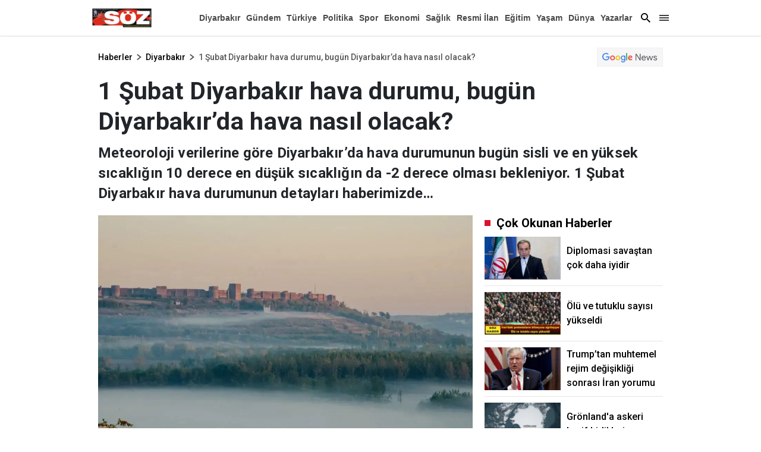

--- FILE ---
content_type: text/html; charset=utf-8
request_url: https://www.google.com/recaptcha/api2/aframe
body_size: 266
content:
<!DOCTYPE HTML><html><head><meta http-equiv="content-type" content="text/html; charset=UTF-8"></head><body><script nonce="anIIJDFs7lrQMIzgggWSow">/** Anti-fraud and anti-abuse applications only. See google.com/recaptcha */ try{var clients={'sodar':'https://pagead2.googlesyndication.com/pagead/sodar?'};window.addEventListener("message",function(a){try{if(a.source===window.parent){var b=JSON.parse(a.data);var c=clients[b['id']];if(c){var d=document.createElement('img');d.src=c+b['params']+'&rc='+(localStorage.getItem("rc::a")?sessionStorage.getItem("rc::b"):"");window.document.body.appendChild(d);sessionStorage.setItem("rc::e",parseInt(sessionStorage.getItem("rc::e")||0)+1);localStorage.setItem("rc::h",'1768470951108');}}}catch(b){}});window.parent.postMessage("_grecaptcha_ready", "*");}catch(b){}</script></body></html>